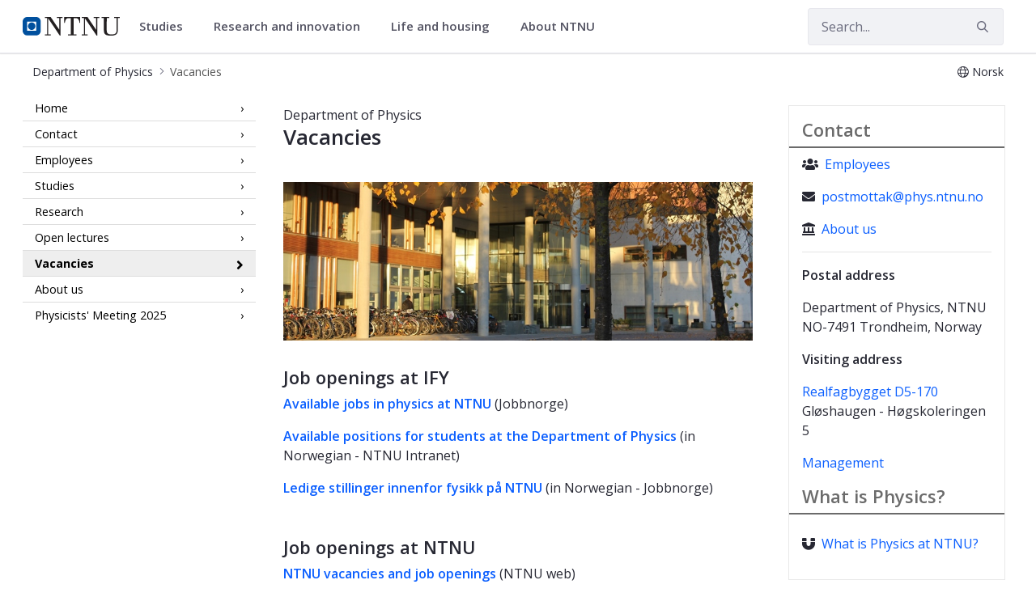

--- FILE ---
content_type: text/html;charset=UTF-8
request_url: https://www.ntnu.edu/physics/positions
body_size: 14470
content:




































	
		
			<!DOCTYPE html>


















































































<html class="ltr" dir="ltr" lang="en-GB">
	<head>
		<title>Vacancies at Department of Physics - NTNU</title>
		<meta content="initial-scale=1.0, width=device-width" name="viewport" />

		<meta name="mobile-web-app-capable" content="yes">
		<meta name="application-name" content="NTNU">

		<meta name="apple-mobile-web-app-capable" content="yes">
		<meta name="apple-mobile-web-app-title" content="NTNU">
		<meta name="apple-mobile-web-app-status-bar-style" content="default">

		<link rel="apple-touch-icon" href="https://www.ntnu.edu/o/ntnu-theme/images/ntnu-icon-60x60.png">
		<link rel="apple-touch-icon" sizes="76x76" href="https://www.ntnu.edu/o/ntnu-theme/images/ntnu-icon-76x76.png">
		<link rel="apple-touch-icon" sizes="120x120" href="https://www.ntnu.edu/o/ntnu-theme/images/ntnu-icon-120x120.png">
		<link rel="apple-touch-icon" sizes="152x152" href="https://www.ntnu.edu/o/ntnu-theme/images/ntnu-icon-152x152.png">

		<link href="//fonts.googleapis.com/css?family=Open+Sans:400italic,400,300,600,700" rel="stylesheet" type="text/css">
		<meta name="google-site-verification" content="MvmsXC06IWyb82SIuHjRFnJodYChvM7Vot7rt_2EcGk">
		<script async src="https://umami.it.ntnu.no/script.js" data-website-id="c2d02892-c0b8-4056-8265-05f9e45f2f9a"></script>






































<meta content="text/html; charset=UTF-8" http-equiv="content-type" />









<meta content="Vacancies and job openings at Department of Physics, NTNU" lang="en-GB" name="description" /><meta content=", Vacancies Physics" lang="en-GB" name="keywords" />


<script data-senna-track="permanent" src="/o/frontend-js-lodash-web/lodash/lodash.js" type="text/javascript"></script>
<script data-senna-track="permanent" src="/o/frontend-js-lodash-web/lodash/util.js" type="text/javascript"></script>


<link href="https://www.ntnu.edu/o/ntnu-theme/images/logoicon.ico" rel="icon" />




	
	

			

			<link data-senna-track="temporary" href="https://www.ntnu.edu/nb/web/physics/positions" hreflang="nb-NO" rel="alternate" />

	

			
				<link data-senna-track="temporary" href="https://www.ntnu.edu/web/physics/positions" hreflang="x-default" rel="alternate" />
			

			<link data-senna-track="temporary" href="https://www.ntnu.edu/web/physics/positions" hreflang="en-GB" rel="alternate" />

	





<link class="lfr-css-file" data-senna-track="temporary" href="https://www.ntnu.edu/o/ntnu-theme/css/clay.css?browserId=other&amp;themeId=ntnutheme_WAR_ntnutheme&amp;minifierType=css&amp;languageId=en_GB&amp;b=7110&amp;t=1764250978000" id="liferayAUICSS" rel="stylesheet" type="text/css" />



<link data-senna-track="temporary" href="/o/frontend-css-web/main.css?browserId=other&amp;themeId=ntnutheme_WAR_ntnutheme&amp;minifierType=css&amp;languageId=en_GB&amp;b=7110&amp;t=1764254500290" id="liferayPortalCSS" rel="stylesheet" type="text/css" />









	

	





	



	

		<link data-senna-track="temporary" href="/combo?browserId=other&amp;minifierType=&amp;themeId=ntnutheme_WAR_ntnutheme&amp;languageId=en_GB&amp;b=7110&amp;com_liferay_journal_content_web_portlet_JournalContentPortlet_INSTANCE_B6TJ:%2Fcss%2Fmain.css&amp;com_liferay_portal_search_web_search_bar_portlet_SearchBarPortlet_INSTANCE_templateSearch:%2Fsearch%2Fbar%2Fcss%2Fmain.css&amp;com_liferay_product_navigation_product_menu_web_portlet_ProductMenuPortlet:%2Fcss%2Fmain.css&amp;com_liferay_site_navigation_menu_web_portlet_SiteNavigationMenuPortlet_INSTANCE_plid_633740:%2Fcss%2Fmain.css&amp;t=1764250978000" id="f491315b" rel="stylesheet" type="text/css" />

	







<script data-senna-track="temporary" type="text/javascript">
	// <![CDATA[
		var Liferay = Liferay || {};

		Liferay.Browser = {
			acceptsGzip: function() {
				return true;
			},

			

			getMajorVersion: function() {
				return 131.0;
			},

			getRevision: function() {
				return '537.36';
			},
			getVersion: function() {
				return '131.0';
			},

			

			isAir: function() {
				return false;
			},
			isChrome: function() {
				return true;
			},
			isEdge: function() {
				return false;
			},
			isFirefox: function() {
				return false;
			},
			isGecko: function() {
				return true;
			},
			isIe: function() {
				return false;
			},
			isIphone: function() {
				return false;
			},
			isLinux: function() {
				return false;
			},
			isMac: function() {
				return true;
			},
			isMobile: function() {
				return false;
			},
			isMozilla: function() {
				return false;
			},
			isOpera: function() {
				return false;
			},
			isRtf: function() {
				return true;
			},
			isSafari: function() {
				return true;
			},
			isSun: function() {
				return false;
			},
			isWebKit: function() {
				return true;
			},
			isWindows: function() {
				return false;
			}
		};

		Liferay.Data = Liferay.Data || {};

		Liferay.Data.ICONS_INLINE_SVG = true;

		Liferay.Data.NAV_SELECTOR = '#navigation';

		Liferay.Data.NAV_SELECTOR_MOBILE = '#navigationCollapse';

		Liferay.Data.isCustomizationView = function() {
			return false;
		};

		Liferay.Data.notices = [
			null

			

			
		];

		Liferay.PortletKeys = {
			DOCUMENT_LIBRARY: 'com_liferay_document_library_web_portlet_DLPortlet',
			DYNAMIC_DATA_MAPPING: 'com_liferay_dynamic_data_mapping_web_portlet_DDMPortlet',
			ITEM_SELECTOR: 'com_liferay_item_selector_web_portlet_ItemSelectorPortlet'
		};

		Liferay.PropsValues = {
			JAVASCRIPT_SINGLE_PAGE_APPLICATION_TIMEOUT: 0,
			NTLM_AUTH_ENABLED: false,
			UPLOAD_SERVLET_REQUEST_IMPL_MAX_SIZE: 90085760000
		};

		Liferay.ThemeDisplay = {

			

			
				getLayoutId: function() {
					return '17';
				},

				

				getLayoutRelativeControlPanelURL: function() {
					return '/group/physics/~/control_panel/manage';
				},

				getLayoutRelativeURL: function() {
					return '/web/physics/positions';
				},
				getLayoutURL: function() {
					return 'https://www.ntnu.edu/web/physics/positions';
				},
				getParentLayoutId: function() {
					return '1';
				},
				isControlPanel: function() {
					return false;
				},
				isPrivateLayout: function() {
					return 'false';
				},
				isVirtualLayout: function() {
					return false;
				},
			

			getBCP47LanguageId: function() {
				return 'en-GB';
			},
			getCanonicalURL: function() {

				

				return 'https\x3a\x2f\x2fwww\x2entnu\x2eedu\x2fweb\x2fphysics\x2fpositions';
			},
			getCDNBaseURL: function() {
				return 'https://www.ntnu.edu';
			},
			getCDNDynamicResourcesHost: function() {
				return '';
			},
			getCDNHost: function() {
				return '';
			},
			getCompanyGroupId: function() {
				return '4941134';
			},
			getCompanyId: function() {
				return '139202';
			},
			getDefaultLanguageId: function() {
				return 'en_GB';
			},
			getDoAsUserIdEncoded: function() {
				return '';
			},
			getLanguageId: function() {
				return 'en_GB';
			},
			getParentGroupId: function() {
				return '140131';
			},
			getPathContext: function() {
				return '';
			},
			getPathImage: function() {
				return '/image';
			},
			getPathJavaScript: function() {
				return '/o/frontend-js-web';
			},
			getPathMain: function() {
				return '/c';
			},
			getPathThemeImages: function() {
				return 'https://www.ntnu.edu/o/ntnu-theme/images';
			},
			getPathThemeRoot: function() {
				return '/o/ntnu-theme';
			},
			getPlid: function() {
				return '633740';
			},
			getPortalURL: function() {
				return 'https://www.ntnu.edu';
			},
			getScopeGroupId: function() {
				return '140131';
			},
			getScopeGroupIdOrLiveGroupId: function() {
				return '140131';
			},
			getSessionId: function() {
				return '';
			},
			getSiteAdminURL: function() {
				return 'https://www.ntnu.edu/group/physics/~/control_panel/manage?p_p_lifecycle=0&p_p_state=maximized&p_p_mode=view';
			},
			getSiteGroupId: function() {
				return '140131';
			},
			getURLControlPanel: function() {
				return '/group/control_panel?refererPlid=633740';
			},
			getURLHome: function() {
				return 'https\x3a\x2f\x2fwww\x2entnu\x2eedu\x2fweb\x2fguest';
			},
			getUserEmailAddress: function() {
				return '';
			},
			getUserId: function() {
				return '139205';
			},
			getUserName: function() {
				return '';
			},
			isAddSessionIdToURL: function() {
				return false;
			},
			isFreeformLayout: function() {
				return false;
			},
			isImpersonated: function() {
				return false;
			},
			isSignedIn: function() {
				return false;
			},
			isStateExclusive: function() {
				return false;
			},
			isStateMaximized: function() {
				return false;
			},
			isStatePopUp: function() {
				return false;
			}
		};

		var themeDisplay = Liferay.ThemeDisplay;

		Liferay.AUI = {

			

			getAvailableLangPath: function() {
				return 'available_languages.jsp?browserId=other&themeId=ntnutheme_WAR_ntnutheme&colorSchemeId=01&minifierType=js&languageId=en_GB&b=7110&t=1764254497315';
			},
			getCombine: function() {
				return true;
			},
			getComboPath: function() {
				return '/combo/?browserId=other&minifierType=&languageId=en_GB&b=7110&t=1764254505341&';
			},
			getDateFormat: function() {
				return '%d/%m/%Y';
			},
			getEditorCKEditorPath: function() {
				return '/o/frontend-editor-ckeditor-web';
			},
			getFilter: function() {
				var filter = 'raw';

				
					
						filter = 'min';
					
					

				return filter;
			},
			getFilterConfig: function() {
				var instance = this;

				var filterConfig = null;

				if (!instance.getCombine()) {
					filterConfig = {
						replaceStr: '.js' + instance.getStaticResourceURLParams(),
						searchExp: '\\.js$'
					};
				}

				return filterConfig;
			},
			getJavaScriptRootPath: function() {
				return '/o/frontend-js-web';
			},
			getLangPath: function() {
				return 'aui_lang.jsp?browserId=other&themeId=ntnutheme_WAR_ntnutheme&colorSchemeId=01&minifierType=js&languageId=en_GB&b=7110&t=1764254505341';
			},
			getPortletRootPath: function() {
				return '/html/portlet';
			},
			getStaticResourceURLParams: function() {
				return '?browserId=other&minifierType=&languageId=en_GB&b=7110&t=1764254505341';
			}
		};

		Liferay.authToken = 'I2bCsSex';

		

		Liferay.currentURL = '\x2fphysics\x2fpositions';
		Liferay.currentURLEncoded = '\x252Fphysics\x252Fpositions';
	// ]]>
</script>



	

	<script src="/o/js_loader_modules?t=1764254515777" type="text/javascript"></script>


<script src="/o/js_loader_config?t=1764254516095" type="text/javascript"></script>
<script data-senna-track="permanent" src="/combo?browserId=other&minifierType=js&languageId=en_GB&b=7110&t=1764254505341&/o/frontend-js-web/jquery/jquery.js&/o/frontend-js-web/clay/popper.js&/o/frontend-js-web/clay/bootstrap.js&/o/frontend-js-web/aui/aui/aui.js&/o/frontend-js-web/aui/aui-base-html5-shiv/aui-base-html5-shiv.js&/o/frontend-js-web/liferay/browser_selectors.js&/o/frontend-js-web/liferay/modules.js&/o/frontend-js-web/liferay/aui_sandbox.js&/o/frontend-js-web/clay/collapsible-search.js&/o/frontend-js-web/clay/side-navigation.js&/o/frontend-js-web/jquery/fm.js&/o/frontend-js-web/jquery/form.js&/o/frontend-js-web/misc/svg4everybody.js&/o/frontend-js-web/aui/arraylist-add/arraylist-add.js&/o/frontend-js-web/aui/arraylist-filter/arraylist-filter.js&/o/frontend-js-web/aui/arraylist/arraylist.js&/o/frontend-js-web/aui/array-extras/array-extras.js&/o/frontend-js-web/aui/array-invoke/array-invoke.js&/o/frontend-js-web/aui/attribute-base/attribute-base.js&/o/frontend-js-web/aui/attribute-complex/attribute-complex.js&/o/frontend-js-web/aui/attribute-core/attribute-core.js&/o/frontend-js-web/aui/attribute-observable/attribute-observable.js&/o/frontend-js-web/aui/attribute-extras/attribute-extras.js&/o/frontend-js-web/aui/base-base/base-base.js&/o/frontend-js-web/aui/base-pluginhost/base-pluginhost.js&/o/frontend-js-web/aui/classnamemanager/classnamemanager.js&/o/frontend-js-web/aui/datatype-xml-format/datatype-xml-format.js&/o/frontend-js-web/aui/datatype-xml-parse/datatype-xml-parse.js&/o/frontend-js-web/aui/dom-base/dom-base.js&/o/frontend-js-web/aui/dom-core/dom-core.js&/o/frontend-js-web/aui/dom-screen/dom-screen.js&/o/frontend-js-web/aui/dom-style/dom-style.js&/o/frontend-js-web/aui/event-base/event-base.js&/o/frontend-js-web/aui/event-custom-base/event-custom-base.js&/o/frontend-js-web/aui/event-custom-complex/event-custom-complex.js&/o/frontend-js-web/aui/event-delegate/event-delegate.js&/o/frontend-js-web/aui/event-focus/event-focus.js&/o/frontend-js-web/aui/event-hover/event-hover.js" type="text/javascript"></script>
<script data-senna-track="permanent" src="/combo?browserId=other&minifierType=js&languageId=en_GB&b=7110&t=1764254505341&/o/frontend-js-web/aui/event-key/event-key.js&/o/frontend-js-web/aui/event-mouseenter/event-mouseenter.js&/o/frontend-js-web/aui/event-mousewheel/event-mousewheel.js&/o/frontend-js-web/aui/event-outside/event-outside.js&/o/frontend-js-web/aui/event-resize/event-resize.js&/o/frontend-js-web/aui/event-simulate/event-simulate.js&/o/frontend-js-web/aui/event-synthetic/event-synthetic.js&/o/frontend-js-web/aui/intl/intl.js&/o/frontend-js-web/aui/io-base/io-base.js&/o/frontend-js-web/aui/io-form/io-form.js&/o/frontend-js-web/aui/io-queue/io-queue.js&/o/frontend-js-web/aui/io-upload-iframe/io-upload-iframe.js&/o/frontend-js-web/aui/io-xdr/io-xdr.js&/o/frontend-js-web/aui/json-parse/json-parse.js&/o/frontend-js-web/aui/json-stringify/json-stringify.js&/o/frontend-js-web/aui/node-base/node-base.js&/o/frontend-js-web/aui/node-core/node-core.js&/o/frontend-js-web/aui/node-event-delegate/node-event-delegate.js&/o/frontend-js-web/aui/node-event-simulate/node-event-simulate.js&/o/frontend-js-web/aui/node-focusmanager/node-focusmanager.js&/o/frontend-js-web/aui/node-pluginhost/node-pluginhost.js&/o/frontend-js-web/aui/node-screen/node-screen.js&/o/frontend-js-web/aui/node-style/node-style.js&/o/frontend-js-web/aui/oop/oop.js&/o/frontend-js-web/aui/plugin/plugin.js&/o/frontend-js-web/aui/pluginhost-base/pluginhost-base.js&/o/frontend-js-web/aui/pluginhost-config/pluginhost-config.js&/o/frontend-js-web/aui/querystring-stringify-simple/querystring-stringify-simple.js&/o/frontend-js-web/aui/queue-promote/queue-promote.js&/o/frontend-js-web/aui/selector-css2/selector-css2.js&/o/frontend-js-web/aui/selector-css3/selector-css3.js&/o/frontend-js-web/aui/selector-native/selector-native.js&/o/frontend-js-web/aui/selector/selector.js&/o/frontend-js-web/aui/widget-base/widget-base.js&/o/frontend-js-web/aui/widget-htmlparser/widget-htmlparser.js&/o/frontend-js-web/aui/widget-skin/widget-skin.js" type="text/javascript"></script>
<script data-senna-track="permanent" src="/combo?browserId=other&minifierType=js&languageId=en_GB&b=7110&t=1764254505341&/o/frontend-js-web/aui/widget-uievents/widget-uievents.js&/o/frontend-js-web/aui/yui-throttle/yui-throttle.js&/o/frontend-js-web/aui/aui-base-core/aui-base-core.js&/o/frontend-js-web/aui/aui-base-lang/aui-base-lang.js&/o/frontend-js-web/aui/aui-classnamemanager/aui-classnamemanager.js&/o/frontend-js-web/aui/aui-component/aui-component.js&/o/frontend-js-web/aui/aui-debounce/aui-debounce.js&/o/frontend-js-web/aui/aui-delayed-task-deprecated/aui-delayed-task-deprecated.js&/o/frontend-js-web/aui/aui-event-base/aui-event-base.js&/o/frontend-js-web/aui/aui-event-input/aui-event-input.js&/o/frontend-js-web/aui/aui-form-validator/aui-form-validator.js&/o/frontend-js-web/aui/aui-node-base/aui-node-base.js&/o/frontend-js-web/aui/aui-node-html5/aui-node-html5.js&/o/frontend-js-web/aui/aui-selector/aui-selector.js&/o/frontend-js-web/aui/aui-timer/aui-timer.js&/o/frontend-js-web/liferay/dependency.js&/o/frontend-js-web/liferay/dom_task_runner.js&/o/frontend-js-web/liferay/events.js&/o/frontend-js-web/liferay/language.js&/o/frontend-js-web/liferay/lazy_load.js&/o/frontend-js-web/liferay/liferay.js&/o/frontend-js-web/liferay/util.js&/o/frontend-js-web/liferay/global.bundle.js&/o/frontend-js-web/liferay/portal.js&/o/frontend-js-web/liferay/portlet.js&/o/frontend-js-web/liferay/workflow.js&/o/frontend-js-web/liferay/address.js&/o/frontend-js-web/liferay/form.js&/o/frontend-js-web/liferay/form_placeholders.js&/o/frontend-js-web/liferay/icon.js&/o/frontend-js-web/liferay/menu.js&/o/frontend-js-web/liferay/notice.js&/o/frontend-js-web/liferay/poller.js" type="text/javascript"></script>
<script src="/o/frontend-js-web/loader/config.js" type="text/javascript"></script>
<script src="/o/frontend-js-web/loader/loader.3.js" type="text/javascript"></script>




	

	<script data-senna-track="temporary" src="/o/js_bundle_config?t=1764254548358" type="text/javascript"></script>


<script data-senna-track="temporary" type="text/javascript">
	// <![CDATA[
		
			
				
		

		

		
	// ]]>
</script>









	
		

			

			
		
		



	
		

			

			
		
	












	

	





	



	















<link class="lfr-css-file" data-senna-track="temporary" href="https://www.ntnu.edu/o/ntnu-theme/css/main.css?browserId=other&amp;themeId=ntnutheme_WAR_ntnutheme&amp;minifierType=css&amp;languageId=en_GB&amp;b=7110&amp;t=1764250978000" id="liferayThemeCSS" rel="stylesheet" type="text/css" />








	<style data-senna-track="temporary" type="text/css">

		

			

		

			

		

			

		

			

		

			

		

			

		

			

		

			

		

			

		

			

		

			

		

			

		

			

		

			

		

	</style>


<link data-senna-track="permanent" href="https://www.ntnu.edu/combo?browserId=other&minifierType=css&languageId=en_GB&b=7110&t=1764254500974&/o/product-navigation-simulation-theme-contributor/css/simulation_panel.css&/o/product-navigation-product-menu-theme-contributor/product_navigation_product_menu.css&/o/product-navigation-control-menu-theme-contributor/product_navigation_control_menu.css" rel="stylesheet" type = "text/css" />
<script data-senna-track="permanent" src="https://www.ntnu.edu/combo?browserId=other&minifierType=js&languageId=en_GB&b=7110&t=1764254500974&/o/product-navigation-control-menu-theme-contributor/product_navigation_control_menu.js" type = "text/javascript"></script>
<script type="text/javascript">
// <![CDATA[
Liferay.on(
	'ddmFieldBlur', function(event) {
		if (window.Analytics) {
			Analytics.send(
				'fieldBlurred',
				'Form',
				{
					fieldName: event.fieldName,
					focusDuration: event.focusDuration,
					formId: event.formId,
					page: event.page - 1
				}
			);
		}
	}
);

Liferay.on(
	'ddmFieldFocus', function(event) {
		if (window.Analytics) {
			Analytics.send(
				'fieldFocused',
				'Form',
				{
					fieldName: event.fieldName,
					formId: event.formId,
					page: event.page - 1
				}
			);
		}
	}
);

Liferay.on(
	'ddmFormPageShow', function(event) {
		if (window.Analytics) {
			Analytics.send(
				'pageViewed',
				'Form',
				{
					formId: event.formId,
					page: event.page,
					title: event.title
				}
			);
		}
	}
);

Liferay.on(
	'ddmFormSubmit', function(event) {
		if (window.Analytics) {
			Analytics.send(
				'formSubmitted',
				'Form',
				{
					formId: event.formId
				}
			);
		}
	}
);

Liferay.on(
	'ddmFormView', function(event) {
		if (window.Analytics) {
			Analytics.send(
				'formViewed',
				'Form',
				{
					formId: event.formId,
					title: event.title
				}
			);
		}
	}
);
// ]]>
</script>







<script data-senna-track="temporary" type="text/javascript">
	if (window.Analytics) {
		window._com_liferay_document_library_analytics_isViewFileEntry = false;
	}
</script>



























	</head>


	<body class=" controls-visible  yui3-skin-sam signed-out public-page organization-site">

















































	<nav class="quick-access-nav" id="lyal_quickAccessNav">
		<h1 class="hide-accessible">Navigation</h1>

		<ul>
			
				<li><a href="#main-content">Skip to Content</a></li>
			

			
		</ul>
	</nav>

	





















































































		<div class="mb-0 pt-0" id="wrapper">

<header id="banner">
	<div id="navigation" class="navbar navbar-classic navbar-expand-md navbar-light shadow-ntnu bgc-white light bgh-s">
	    <div class="container">
				<a href="/" id="home_href">
					<div style="min-height: 44px; display: flex; align-items: center;">
						<span class="sr-only">NTNU Home</span>
						<img id="header_logo" alt="NTNU Home" width="120px" src="https://www.ntnu.edu/o/ntnu-theme/images/ntnu-logo-web-v1.svg" height="23px" />
					</div>
				</a>
    		<h1 class="sr-only">Department of Physics</h1>

	<div class="navbar-buttons">
		<button aria-controls="searchCollapse" aria-expanded="false" aria-label="Toggle search" class="navbar-toggler navbar-toggler-right header-toggle-btn" data-target="#searchCollapse" data-toggle="collapse" type="button" id="search-toggle-btn">
			<span class="icn"><i class="fa fa-search"></i></span>
			<span class="icn-label">Search</span>
		</button>

		<button aria-controls="navigationCollapse" aria-expanded="false" aria-label="Toggle navigation" class="navbar-toggler navbar-toggler-right header-toggle-btn" data-target="#navigationCollapse" data-toggle="collapse" type="button" id="nav-toggle-btn">
			<span class="icn"><i class="fa fa-bars"></i></span>
			<span class="icn-label">Menu</span>
		</button>
	</div>

	<div aria-expanded="false" class="collapse navbar-collapse" id="navigationCollapse">
<ul aria-label="Site Pages" class="navbar-blank navbar-nav navbar-site" role="menubar">






          <li class="lfr-nav-item nav-item dropdown" id="gmenuitem_0_0" role="presentation">
            <a aria-labelledby="gmenuitem_0_0" aria-haspopup='true' class="nav-link text-truncate dropdown-toggle" href='' role="menuitem" data-toggle="dropdown" data-target="#">
              <span class="text-truncate">Studies             <span class="lfr-nav-child-toggle">
<span  id="qfkd____"><svg aria-hidden="true" class="lexicon-icon lexicon-icon-angle-down" focusable="false" ><use data-href="https://www.ntnu.edu/o/ntnu-theme/images/lexicon/icons.svg#angle-down"></use></svg></span>            </span>
</span>
            </a>
              <ul aria-expanded="false" class="child-menu dropdown-menu" role="menu">
                    <li id="gmenuitem_1_0_Master's_programmes_in_English" role="presentation">
                      <a aria-labelledby="gmenuitem_1_0_Master's_programmes_in_English" class="dropdown-item" href="/studies/international/master"  role="menuitem">Master's programmes in English</a>
                    </li>
                    <li id="gmenuitem_1_1_For_exchange_students" role="presentation">
                      <a aria-labelledby="gmenuitem_1_1_For_exchange_students" class="dropdown-item" href="/studies/exchange"  role="menuitem">For exchange students</a>
                    </li>
                    <li id="gmenuitem_1_2_PhD_opportunities" role="presentation">
                      <a aria-labelledby="gmenuitem_1_2_PhD_opportunities" class="dropdown-item" href="/phd"  role="menuitem">PhD opportunities</a>
                    </li>
                    <li id="gmenuitem_1_3_All_programmes_of_study" role="presentation">
                      <a aria-labelledby="gmenuitem_1_3_All_programmes_of_study" class="dropdown-item" href="/studies/allstudies"  role="menuitem">All programmes of study</a>
                    </li>
                    <li id="gmenuitem_1_4_Courses" role="presentation">
                      <a aria-labelledby="gmenuitem_1_4_Courses" class="dropdown-item" href="/studies/courses"  role="menuitem">Courses</a>
                    </li>
                    <li id="gmenuitem_1_5_Financing" role="presentation">
                      <a aria-labelledby="gmenuitem_1_5_Financing" class="dropdown-item" href="/studies/financing-and-scholarships"  role="menuitem">Financing</a>
                    </li>
                    <li id="gmenuitem_1_6_Language_requirements" role="presentation">
                      <a aria-labelledby="gmenuitem_1_6_Language_requirements" class="dropdown-item" href="/studies/langcourses"  role="menuitem">Language requirements</a>
                    </li>
                    <li id="gmenuitem_1_7_Application_process" role="presentation">
                      <a aria-labelledby="gmenuitem_1_7_Application_process" class="dropdown-item" href="/studies/application"  role="menuitem">Application process</a>
                    </li>
                    <li id="gmenuitem_1_8_Academic_calendar" role="presentation">
                      <a aria-labelledby="gmenuitem_1_8_Academic_calendar" class="dropdown-item" href="/studies/academiccalendar"  role="menuitem">Academic calendar</a>
                    </li>
                    <li id="gmenuitem_1_9_FAQ" role="presentation">
                      <a aria-labelledby="gmenuitem_1_9_FAQ" class="dropdown-item" href="/studies/faq"  role="menuitem">FAQ</a>
                    </li>
              </ul>
          </li>





          <li class="lfr-nav-item nav-item dropdown" id="gmenuitem_0_2" role="presentation">
            <a aria-labelledby="gmenuitem_0_2" aria-haspopup='true' class="nav-link text-truncate dropdown-toggle" href='' role="menuitem" data-toggle="dropdown" data-target="#">
              <span class="text-truncate">Research and innovation             <span class="lfr-nav-child-toggle">
<span  id="jbfs____"><svg aria-hidden="true" class="lexicon-icon lexicon-icon-angle-down" focusable="false" ><use data-href="https://www.ntnu.edu/o/ntnu-theme/images/lexicon/icons.svg#angle-down"></use></svg></span>            </span>
</span>
            </a>
              <ul aria-expanded="false" class="child-menu dropdown-menu" role="menu">
                    <li id="gmenuitem_1_0_NTNU_research" role="presentation">
                      <a aria-labelledby="gmenuitem_1_0_NTNU_research" class="dropdown-item" href="/research"  role="menuitem">NTNU research</a>
                    </li>
                    <li id="gmenuitem_1_1_Research_excellence" role="presentation">
                      <a aria-labelledby="gmenuitem_1_1_Research_excellence" class="dropdown-item" href="/research/research-excellence"  role="menuitem">Research excellence</a>
                    </li>
                    <li id="gmenuitem_1_2_Strategic_research_areas" role="presentation">
                      <a aria-labelledby="gmenuitem_1_2_Strategic_research_areas" class="dropdown-item" href="/research/strategicareas"  role="menuitem">Strategic research areas</a>
                    </li>
                    <li id="gmenuitem_1_3_Innovation_resources" role="presentation">
                      <a aria-labelledby="gmenuitem_1_3_Innovation_resources" class="dropdown-item" href="/innovation-resources"  role="menuitem">Innovation resources</a>
                    </li>
                    <li id="gmenuitem_1_5_PhD_opportunities" role="presentation">
                      <a aria-labelledby="gmenuitem_1_5_PhD_opportunities" class="dropdown-item" href="/phd"  role="menuitem">PhD opportunities</a>
                    </li>
              </ul>
          </li>





          <li class="lfr-nav-item nav-item dropdown" id="gmenuitem_0_3" role="presentation">
            <a aria-labelledby="gmenuitem_0_3" aria-haspopup='true' class="nav-link text-truncate dropdown-toggle" href='' role="menuitem" data-toggle="dropdown" data-target="#">
              <span class="text-truncate">Life and housing             <span class="lfr-nav-child-toggle">
<span  id="uvlz____"><svg aria-hidden="true" class="lexicon-icon lexicon-icon-angle-down" focusable="false" ><use data-href="https://www.ntnu.edu/o/ntnu-theme/images/lexicon/icons.svg#angle-down"></use></svg></span>            </span>
</span>
            </a>
              <ul aria-expanded="false" class="child-menu dropdown-menu" role="menu">
                    <li id="gmenuitem_1_0_Student_in_Trondheim" role="presentation">
                      <a aria-labelledby="gmenuitem_1_0_Student_in_Trondheim" class="dropdown-item" href="/lifeandhousing/trondheim"  role="menuitem">Student in Trondheim</a>
                    </li>
                    <li id="gmenuitem_1_1_Student_in_Gjøvik" role="presentation">
                      <a aria-labelledby="gmenuitem_1_1_Student_in_Gjøvik" class="dropdown-item" href="/lifeandhousing/gjovik"  role="menuitem">Student in Gjøvik</a>
                    </li>
                    <li id="gmenuitem_1_2_Student_in_Ålesund" role="presentation">
                      <a aria-labelledby="gmenuitem_1_2_Student_in_Ålesund" class="dropdown-item" href="/lifeandhousing/alesund"  role="menuitem">Student in Ålesund</a>
                    </li>
                    <li id="gmenuitem_1_3_For_researchers" role="presentation">
                      <a aria-labelledby="gmenuitem_1_3_For_researchers" class="dropdown-item" href="/nirs"  role="menuitem">For researchers</a>
                    </li>
                    <li id="gmenuitem_1_4_Life_and_housing" role="presentation">
                      <a aria-labelledby="gmenuitem_1_4_Life_and_housing" class="dropdown-item" href="/lifeandhousing"  role="menuitem">Life and housing</a>
                    </li>
              </ul>
          </li>





          <li class="lfr-nav-item nav-item dropdown" id="gmenuitem_0_4" role="presentation">
            <a aria-labelledby="gmenuitem_0_4" aria-haspopup='true' class="nav-link text-truncate dropdown-toggle" href='/about' role="menuitem" data-toggle="dropdown" data-target="#">
              <span class="text-truncate">About NTNU             <span class="lfr-nav-child-toggle">
<span  id="ored____"><svg aria-hidden="true" class="lexicon-icon lexicon-icon-angle-down" focusable="false" ><use data-href="https://www.ntnu.edu/o/ntnu-theme/images/lexicon/icons.svg#angle-down"></use></svg></span>            </span>
</span>
            </a>
              <ul aria-expanded="false" class="child-menu dropdown-menu" role="menu">
                    <li id="gmenuitem_1_0_Contact_us" role="presentation">
                      <a aria-labelledby="gmenuitem_1_0_Contact_us" class="dropdown-item" href="/contact"  role="menuitem">Contact us</a>
                    </li>
                    <li id="gmenuitem_1_1_Faculties_and_departments" role="presentation">
                      <a aria-labelledby="gmenuitem_1_1_Faculties_and_departments" class="dropdown-item" href="/faculties"  role="menuitem">Faculties and departments</a>
                    </li>
                    <li id="gmenuitem_1_2_Libraries" role="presentation">
                      <a aria-labelledby="gmenuitem_1_2_Libraries" class="dropdown-item" href="/ub"  role="menuitem">Libraries</a>
                    </li>
                    <li id="gmenuitem_1_3_International_researcher_support" role="presentation">
                      <a aria-labelledby="gmenuitem_1_3_International_researcher_support" class="dropdown-item" href="/nirs"  role="menuitem">International researcher support</a>
                    </li>
                    <li id="gmenuitem_1_4_Vacancies" role="presentation">
                      <a aria-labelledby="gmenuitem_1_4_Vacancies" class="dropdown-item" href="/vacancies"  role="menuitem">Vacancies</a>
                    </li>
                    <li id="gmenuitem_1_5_About_NTNU" role="presentation">
                      <a aria-labelledby="gmenuitem_1_5_About_NTNU" class="dropdown-item" href="/about"  role="menuitem">About NTNU</a>
                    </li>
                    <li id="gmenuitem_1_6_Maps" role="presentation">
                      <a aria-labelledby="gmenuitem_1_6_Maps" class="dropdown-item" href="/map"  role="menuitem">Maps</a>
                    </li>
              </ul>
          </li>
</ul>



	</div>

	<div aria-expanded="false" class="collapse navbar-collapse justify-content-end" id="searchCollapse">
		<div class="justify-content-end navbar-form my-2 my-md-0" role="search">
		</div>
		<div class="justify-content-end navbar-form my-2 my-md-0" role="search">
			<form action="/sok" method="get" class="col-12">
				<fieldset class="fieldset">
					<div class="input-group search-bar search-bar-simple">
						<div class="input-group-item search-bar-keywords-input-wrapper">
							<input id="ntnu-search" name="query" placeholder="Search..." title="Search" type="text" value="" class="form-control input-group-inset input-group-inset-after search-bar-keywords-input">
							<div class="input-group-inset-item input-group-inset-item-after search-bar-search-button-wrapper">
								<button id="ntnu-search-act" class="btn search-bar-search-button btn-unstyled" aria-label="Submit" type="submit">
									<svg class="lexicon-icon lexicon-icon-search" focusable="false" role="presentation" viewBox="0 0 512 512">
										<path class="lexicon-icon-outline" d="M503.254 467.861l-133.645-133.645c27.671-35.13 44.344-79.327 44.344-127.415 0-113.784-92.578-206.362-206.362-206.362s-206.362 92.578-206.362 206.362 92.578 206.362 206.362 206.362c47.268 0 90.735-16.146 125.572-42.969l133.851 133.851c5.002 5.002 11.554 7.488 18.106 7.488s13.104-2.486 18.106-7.488c10.004-10.003 10.004-26.209 0.029-36.183zM52.446 206.801c0-85.558 69.616-155.173 155.173-155.173s155.174 69.616 155.174 155.173-69.616 155.173-155.173 155.173-155.173-69.616-155.173-155.173z"></path>
									</svg>
								</button>
							</div>
						</div>
					</div>
				</fieldset>
			</form>
		</div>
	</div>

	<script>
	$(document).ready(function() {
	// Toggle navigation icon
	$('#navigationCollapse').on('show.bs.collapse', function () {
		$('#nav-toggle-btn i').removeClass('fa-bars').addClass('fa-times');
	}).on('hide.bs.collapse', function () {
		$('#nav-toggle-btn i').removeClass('fa-times').addClass('fa-bars');
	});

	// Toggle search icon
	$('#searchCollapse').on('show.bs.collapse', function () {
		$('#search-toggle-btn i').removeClass('fa-search').addClass('fa-times');
	}).on('hide.bs.collapse', function () {
		$('#search-toggle-btn i').removeClass('fa-times').addClass('fa-search');
	});
	});
	</script>

		</div>
	</div>
	
	<nav id="breadcrumbs">
		<div class="container">
			<div class="d-flex flex-column flex-sm-row align-items-stretch container">
				<nav class="ntnu-crumbs flex-grow w-100">








































	

	<div class="portlet-boundary portlet-boundary_ntnubreadcrumbportlet_WAR_ntnubreadcrumbportlet_  portlet-static portlet-static-end portlet-barebone  " id="p_p_id_ntnubreadcrumbportlet_WAR_ntnubreadcrumbportlet_INSTANCE_abcd_" >
		<span id="p_ntnubreadcrumbportlet_WAR_ntnubreadcrumbportlet_INSTANCE_abcd"></span>




	

	
		
			






































	

		

		
<section class="portlet" id="portlet_ntnubreadcrumbportlet_WAR_ntnubreadcrumbportlet_INSTANCE_abcd">


	<div class="portlet-content">



		
			<div class=" portlet-content-container" >
				


	<div class="portlet-body">



	
		
			
				
					



















































	

				

				
					
						


	

		















    

    
        <ol class="breadcrumb">
            

            
                
                    
                    
                    
                        <li class="breadcrumb-item">
                            <a class="breadcrumb-link" href="/physics" title="Department of Physics">
                                <div class="breadcrumb-flex-wrapper">
                                    <span class="breadcrumb-text-truncate">Department of Physics</span>
                                </div>
                            </a>
                        </li>
                    
                
            
                
                    
                        <li class="active breadcrumb-item">
                            <div class="breadcrumb-flex-wrapper">
                                <span class="breadcrumb-text-truncate" title="Vacancies">Vacancies</span>
                            </div>
                        </li>
                    
                    
                    
                
            
        </ol>
    


	
	
					
				
			
		
	
	


	</div>

			</div>
		
	</div>
</section>

		
	

		
		







	</div>






			</nav>

				<div class="text-nowrap ntnu-langswitch">








































	

	<div class="portlet-boundary portlet-boundary_languageportlet_WAR_languageportlet_  portlet-static portlet-static-end portlet-borderless  " id="p_p_id_languageportlet_WAR_languageportlet_INSTANCE_abcd_" >
		<span id="p_languageportlet_WAR_languageportlet_INSTANCE_abcd"></span>




	

	
		
			






































	

		

		
<section class="portlet" id="portlet_languageportlet_WAR_languageportlet_INSTANCE_abcd">


	<div class="portlet-content">


			<div class="autofit-float autofit-row portlet-header">

					<div class="autofit-col autofit-col-expand">
						<h2 class="portlet-title-text">Språkvelger</h2>
					</div>

			</div>

		
			<div class=" portlet-content-container" >
				


	<div class="portlet-body">



	
		
			
				
					



















































	

				

				
					
						


	

		  














<div id="language-portlet-portlet" style="font-size: 0.875rem">
  
    <i class="fal fa-globe text-dark"></i>
    <a
      style="display: inline-flex; align-items: center; min-height: 44px"
      class="text-dark"
      title="Norsk versjon av siden: https://www.ntnu.no/fysikk"
      href="https://www.ntnu.no/fysikk"
      >Norsk</a>
  
  
</div>


	
	
					
				
			
		
	
	


	</div>

			</div>
		
	</div>
</section>

		
	

		
		







	</div>






					</div>
			</div>
		</div>
	</nav>

</header>

			<section class="" id="content">
				<h1 class="sr-only">Vacancies at Department of Physics</h1>





































<div id="main-content" class="ntnucolumns columns-3 pt-2" role="main">
  <div class="container">
    <div class="portlet-layout row menutogglerow">
      <div class="portlet-column portlet-column-first col-md-3" id="column-menu">
        <div id="ntnusidemenu" class="ntnu-sticky-menu">
          <div id="smclosebutton" class="hide">
            <a href="javascript:void(0)">&times;</a>
          </div>      
          
          
          
          
          
          
          
          







































	

	<div class="portlet-boundary portlet-boundary_com_liferay_site_navigation_menu_web_portlet_SiteNavigationMenuPortlet_  portlet-static portlet-static-end portlet-barebone portlet-navigation " id="p_p_id_com_liferay_site_navigation_menu_web_portlet_SiteNavigationMenuPortlet_INSTANCE_plid_633740_" >
		<span id="p_com_liferay_site_navigation_menu_web_portlet_SiteNavigationMenuPortlet_INSTANCE_plid_633740"></span>




	

	
		
			






































	

		

		
<section class="portlet" id="portlet_com_liferay_site_navigation_menu_web_portlet_SiteNavigationMenuPortlet_INSTANCE_plid_633740">


	<div class="portlet-content">



		
			<div class=" portlet-content-container" >
				


	<div class="portlet-body">



	
		
			
				
					



















































	

				

				
					
						


	

		




















	
	
		



	<div aria-label="Site Pages" class="list-menu">
		<ul class="layouts level-1">



				<li class="lfr-nav-item">
						
						
						<a class="lfr-nav-item" href="/physics" >Home</a>

				</li>



				<li class="lfr-nav-item">
						
						
						<a class="lfr-nav-item" href="/physics/contact" >Contact</a>

				</li>



				<li class="lfr-nav-item">
						
						
						<a class="lfr-nav-item" href="/physics/employees" >Employees</a>

				</li>



				<li class="lfr-nav-item">
						
						
						<a class="lfr-nav-item" href="/physics/studies" >Studies</a>

				</li>



				<li class="lfr-nav-item">
						
						
						<a class="lfr-nav-item" href="/physics/research" >Research</a>

				</li>



				<li class="lfr-nav-item">
						
						
						<a class="lfr-nav-item" href="/physics/seminars" >Open lectures</a>

				</li>



				<li class="lfr-nav-item open selected active">
						
						
						<a class="lfr-nav-item open selected active" href="/physics/positions" >Vacancies</a>

				</li>



				<li class="lfr-nav-item">
						
						
						<a class="lfr-nav-item" href="/physics/about" >About us</a>

				</li>



				<li class="lfr-nav-item">
						
						
						<a class="lfr-nav-item" href="/physics/physicists-meeting-2025" >Physicists&#39; Meeting 2025</a>

				</li>
		</ul>
	</div>

	
	
	


	
	
					
				
			
		
	
	


	</div>

			</div>
		
	</div>
</section>

		
	

		
		







	</div>







        </div>
  		  <div class="portlet-dropzone empty portlet-column-content portlet-column-content-first" id="layout-column_column-menu"></div>
        
      </div>
      <div class="portlet-column col-md-6" id="column-3">
                
        <a id="smopenbutton" class="hide" aria-hidden="true" href="javascript:void(0)">MENU <i class="far fa-chevron-right"></i></a>
        
        <div class="portlet-dropzone portlet-column-content" id="layout-column_column-3">







































	

	<div class="portlet-boundary portlet-boundary_com_liferay_journal_content_web_portlet_JournalContentPortlet_  portlet-static portlet-static-end portlet-borderless portlet-journal-content " id="p_p_id_com_liferay_journal_content_web_portlet_JournalContentPortlet_INSTANCE_B6TJ_" >
		<span id="p_com_liferay_journal_content_web_portlet_JournalContentPortlet_INSTANCE_B6TJ"></span>




	

	
		
			






































	

		

		
<section class="portlet" id="portlet_com_liferay_journal_content_web_portlet_JournalContentPortlet_INSTANCE_B6TJ">


	<div class="portlet-content">


			<div class="autofit-float autofit-row portlet-header">

					<div class="autofit-col autofit-col-expand">
						<h2 class="portlet-title-text">Vacancies</h2>
					</div>

					<div class="autofit-col autofit-col-end">
						<div class="autofit-section">
							<div class="visible-interaction">
	
		

		

		

		
	
</div>
						</div>
					</div>
			</div>

		
			<div class=" portlet-content-container" >
				


	<div class="portlet-body">



	
		
			
				
					



















































	

				

				
					
						


	

		
































	
	
		
			
			
				
					
					
					
					
						<div class="text-right user-tool-asset-addon-entries">
							
						</div>

						

















<div class="clearfix journal-content-article" data-analytics-asset-id="84477" data-analytics-asset-title="Vacancies" data-analytics-asset-type="web-content">
	

	<div class="normal">

			<span class="stikktittel">Department of Physics</span>
		
						<h1>Vacancies</h1>
				
		
		
			
	    
    
	<span class="clear"></span>
</div>
</div>





						
					
				
			
		
	



	<div class="content-metadata-asset-addon-entries">
		
	</div>




	
	
					
				
			
		
	
	


	</div>

			</div>
		
	</div>
</section>

		
	

		
		







	</div>














































	

	<div class="portlet-boundary portlet-boundary_com_liferay_journal_content_web_portlet_JournalContentPortlet_  portlet-static portlet-static-end portlet-borderless portlet-journal-content " id="p_p_id_com_liferay_journal_content_web_portlet_JournalContentPortlet_INSTANCE_XM5L9LL57Tzh_" >
		<span id="p_com_liferay_journal_content_web_portlet_JournalContentPortlet_INSTANCE_XM5L9LL57Tzh"></span>




	

	
		
			






































	

		

		
<section class="portlet" id="portlet_com_liferay_journal_content_web_portlet_JournalContentPortlet_INSTANCE_XM5L9LL57Tzh">


	<div class="portlet-content">


			<div class="autofit-float autofit-row portlet-header">

					<div class="autofit-col autofit-col-expand">
						<h2 class="portlet-title-text">photo_Realfagbygget hovedinngang</h2>
					</div>

					<div class="autofit-col autofit-col-end">
						<div class="autofit-section">
							<div class="visible-interaction">
	
		

		

		

		
	
</div>
						</div>
					</div>
			</div>

		
			<div class=" portlet-content-container" >
				


	<div class="portlet-body">



	
		
			
				
					



















































	

				

				
					
						


	

		
































	
	
		
			
			
				
					
					
					
					
						<div class="text-right user-tool-asset-addon-entries">
							
						</div>

						

















<div class="clearfix journal-content-article" data-analytics-asset-id="1262428096" data-analytics-asset-title="photo_Realfagbygget hovedinngang" data-analytics-asset-type="web-content">
	

	<div class="normal">

		
		
		
		
			<div class="innholdstekst"><img alt="Realfagbygget, the main entrance. Photo: Irene Aspli/NTNU" data-caption="Realfagbygget, the main entrance. Photo: Irene Aspli/NTNU" src="/documents/140131/1518371/RealfagbyggetNTNUinng01.jpg/7960feea-1fc0-449d-8001-7691cd1a3a41?t=1422527135469" style="width: 100%; height: 100%;" /></div>
			
	    
    
	<span class="clear"></span>
</div>
</div>





						
					
				
			
		
	



	<div class="content-metadata-asset-addon-entries">
		
	</div>




	
	
					
				
			
		
	
	


	</div>

			</div>
		
	</div>
</section>

		
	

		
		







	</div>














































	

	<div class="portlet-boundary portlet-boundary_com_liferay_journal_content_web_portlet_JournalContentPortlet_  portlet-static portlet-static-end portlet-borderless portlet-journal-content " id="p_p_id_com_liferay_journal_content_web_portlet_JournalContentPortlet_INSTANCE_VBPs1d8NSR45_" >
		<span id="p_com_liferay_journal_content_web_portlet_JournalContentPortlet_INSTANCE_VBPs1d8NSR45"></span>




	

	
		
			






































	

		

		
<section class="portlet" id="portlet_com_liferay_journal_content_web_portlet_JournalContentPortlet_INSTANCE_VBPs1d8NSR45">


	<div class="portlet-content">


			<div class="autofit-float autofit-row portlet-header">

					<div class="autofit-col autofit-col-expand">
						<h2 class="portlet-title-text">Available jobs Jobbnorge</h2>
					</div>

					<div class="autofit-col autofit-col-end">
						<div class="autofit-section">
							<div class="visible-interaction">
	
		

		

		

		
	
</div>
						</div>
					</div>
			</div>

		
			<div class=" portlet-content-container" >
				


	<div class="portlet-body">



	
		
			
				
					



















































	

				

				
					
						


	

		
































	
	
		
			
			
				
					
					
					
					
						<div class="text-right user-tool-asset-addon-entries">
							
						</div>

						

















<div class="clearfix journal-content-article" data-analytics-asset-id="641457828" data-analytics-asset-title="Available jobs Jobbnorge" data-analytics-asset-type="web-content">
	

	<div class="normal">

		
		
		
			<div class="ingress"><h2 id="yui_patched_v3_11_0_1_1422526236718_1164">Job openings at IFY</h2></div>
		
			<div class="innholdstekst"><p><strong><a href="https://www.jobbnorge.no/search?term=Physics&amp;OrderBy=Published&amp;Period=All&amp;employer=688#1">Available jobs in physics at NTNU</a>&nbsp;</strong>(Jobbnorge)</p>

<p><strong><a href="https://i.ntnu.no/wiki/-/wiki/Norsk/Ledige+stillinger+for+studenter+ved+NV#section-Ledige+stillinger+for+studenter+ved+NV-IFY+-+Institutt+for+fysikk">Available positions for students at the Department of Physics</a> </strong>(in Norwegian - NTNU Intranet)</p>

<p><a href="https://www.jobbnorge.no/search?term=fysikk&amp;OrderBy=Published&amp;Period=All&amp;employer=688#1" target="_self"><strong>Ledige stillinger innenfor fysikk på NTNU</strong> </a>(in Norwegian - Jobbnorge)</p></div>
			
	    
    
	<span class="clear"></span>
</div>
</div>





						
					
				
			
		
	



	<div class="content-metadata-asset-addon-entries">
		
	</div>




	
	
					
				
			
		
	
	


	</div>

			</div>
		
	</div>
</section>

		
	

		
		







	</div>














































	

	<div class="portlet-boundary portlet-boundary_com_liferay_journal_content_web_portlet_JournalContentPortlet_  portlet-static portlet-static-end portlet-borderless portlet-journal-content " id="p_p_id_com_liferay_journal_content_web_portlet_JournalContentPortlet_INSTANCE_e1Sy_" >
		<span id="p_com_liferay_journal_content_web_portlet_JournalContentPortlet_INSTANCE_e1Sy"></span>




	

	
		
			






































	

		

		
<section class="portlet" id="portlet_com_liferay_journal_content_web_portlet_JournalContentPortlet_INSTANCE_e1Sy">


	<div class="portlet-content">


			<div class="autofit-float autofit-row portlet-header">

					<div class="autofit-col autofit-col-expand">
						<h2 class="portlet-title-text">Job openings at NTNU</h2>
					</div>

					<div class="autofit-col autofit-col-end">
						<div class="autofit-section">
							<div class="visible-interaction">
	
		

		

		

		
	
</div>
						</div>
					</div>
			</div>

		
			<div class=" portlet-content-container" >
				


	<div class="portlet-body">



	
		
			
				
					



















































	

				

				
					
						


	

		
































	
	
		
			
			
				
					
					
					
					
						<div class="text-right user-tool-asset-addon-entries">
							
						</div>

						

















<div class="clearfix journal-content-article" data-analytics-asset-id="20322597" data-analytics-asset-title="Job openings at NTNU" data-analytics-asset-type="web-content">
	

	<div class="normal">

		
		
		
		
			<div class="innholdstekst"><h2>Job openings at NTNU</h2>

<p><strong><a href="/vacancies">NTNU vacancies and job openings</a></strong> (NTNU web)</p>

<p><strong><a href="https://i.ntnu.no/ledige-stillinger">Vacancies at NTNU - for students and employees</a></strong> (NTNU Intranet)</p>

<p>&nbsp;</p></div>
			
	    
    
	<span class="clear"></span>
</div>
</div>





						
					
				
			
		
	



	<div class="content-metadata-asset-addon-entries">
		
	</div>




	
	
					
				
			
		
	
	


	</div>

			</div>
		
	</div>
</section>

		
	

		
		







	</div>






</div>
      </div>
      <div class="portlet-column portlet-column-last col-md-3" id="column-4">
        <div class="portlet-dropzone portlet-column-content portlet-column-content-last" id="layout-column_column-4">







































	

	<div class="portlet-boundary portlet-boundary_com_liferay_journal_content_web_portlet_JournalContentPortlet_  portlet-static portlet-static-end portlet-borderless portlet-journal-content " id="p_p_id_com_liferay_journal_content_web_portlet_JournalContentPortlet_INSTANCE_FFPJX3POIhJc_" >
		<span id="p_com_liferay_journal_content_web_portlet_JournalContentPortlet_INSTANCE_FFPJX3POIhJc"></span>




	

	
		
			






































	

		

		
<section class="portlet" id="portlet_com_liferay_journal_content_web_portlet_JournalContentPortlet_INSTANCE_FFPJX3POIhJc">


	<div class="portlet-content">


			<div class="autofit-float autofit-row portlet-header">

					<div class="autofit-col autofit-col-expand">
						<h2 class="portlet-title-text">Contact</h2>
					</div>

					<div class="autofit-col autofit-col-end">
						<div class="autofit-section">
							<div class="visible-interaction">
	
		

		

		

		
	
</div>
						</div>
					</div>
			</div>

		
			<div class=" portlet-content-container" >
				


	<div class="portlet-body">



	
		
			
				
					



















































	

				

				
					
						


	

		
































	
	
		
			
			
				
					
					
					
					
						<div class="text-right user-tool-asset-addon-entries">
							
						</div>

						

















<div class="clearfix journal-content-article" data-analytics-asset-id="1262730813" data-analytics-asset-title="Contact" data-analytics-asset-type="web-content">
	

	<div class="notis boks boks_linje_1">
			<h2>Contact</h2>
				<div class="innholdstekst"><style type="text/css">.contact-bold {
    font-size: 1em;
    font-weight: 600;
}
</style>
<p><span class="fa fa-users">&nbsp;</span> <a href="https://www.ntnu.edu/physics/employees">Employees</a></p>

<p style="margin-top:15px;"><span class="fa fa-envelope">&nbsp;</span> <a href="mailto:postmottak@phys.ntnu.no">postmottak@phys.ntnu.no</a></p>

<p><span class="fa fa-landmark">&nbsp;</span> <a href="https://www.ntnu.edu/physics/about">About us</a></p>

<hr />
<p><strong>Postal address</strong></p>

<p>Department of Physics, NTNU<br />
NO-7491 Trondheim, Norway</p>

<p><strong>Visiting address</strong></p>

<p><a href="https://use.mazemap.com/?utm_medium=longurl#v=1&amp;campusid=1&amp;zlevel=5&amp;center=10.406572,63.415617&amp;zoom=18&amp;sharepoitype=poi&amp;sharepoi=1001728041">Realfagbygget D5-170</a><br />
Gløshaugen - Høgskoleringen 5</p>

<p><a href="https://www.ntnu.edu/physics/contact#management-ify">Management</a></p>

<h2>What is Physics?</h2>

<p style="margin-top:24px;"><span class="fa fa-magnet">&nbsp;</span> <a href="https://www.ntnu.edu/physics/what-is-physics">What is Physics at NTNU?</a></p></div>
		
	    
    	<span class="clear"></span>
</div>
</div>





						
					
				
			
		
	



	<div class="content-metadata-asset-addon-entries">
		
	</div>




	
	
					
				
			
		
	
	


	</div>

			</div>
		
	</div>
</section>

		
	

		
		







	</div>






</div>
      </div>
    </div>
  </div>
</div>










































	

	<div class="portlet-boundary portlet-boundary_globalalertportlet_WAR_globalalertportlet_  portlet-static portlet-static-end portlet-borderless  " id="p_p_id_globalalertportlet_WAR_globalalertportlet_" >
		<span id="p_globalalertportlet_WAR_globalalertportlet"></span>




	

	
		
			
		
	







	</div>






<form action="#" aria-hidden="true" class="hide" id="hrefFm" method="post" name="hrefFm"><span></span><input hidden type="submit"/></form>			</section>

<footer id="blue-footer">
    <div class="container">
    <div>
        <h3 class="mb-4">NTNU – Norwegian University of Science and Technology</h3>
        <ul class="horizontal-list">
            <li><a href="https://i.ntnu.no/en/ansatt">For employees</a></li>
            <span class="divider">|</span>
            <li><a href="https://i.ntnu.no/en/student">For students</a></li>
            <span class="divider">|</span>
            <li><a href="https://innsida.ntnu.no/">Intranet</a></li>
            <span class="divider">|</span>
            <li><a href="https://innsida.ntnu.no/blackboard">Blackboard</a></li>
        </ul>
    </div>
    <div class="link-grid">
                    <section class="accordion">
                <button id="accordion-header-0" class="accordion-header" aria-label="Toggle Studies section" aria-controls="accordion-body-0" aria-expanded="false">
                    <h3 class="h3">Studies</h3>
                    <i class="fas fa-chevron-down accordion-arrow" aria-hidden="true"></i>
                </button>
                <h3 class="h3 mb-2 desktop-header">Studies</h3>
                <ul id="accordion-body-0" class="accordion-body" aria-labelledby="accordion-header-0">
                        <li><a href="https://www.ntnu.edu/studies/international/master">Master's programmes in English</a></li>
                        <li><a href="https://www.ntnu.edu/studies/exchange">For exchange students</a></li>
                        <li><a href="https://www.ntnu.edu/phd">PhD opportunities</a></li>
                        <li><a href="https://www.ntnu.edu/studies/courses">Courses</a></li>
                        <li><a href="https://www.ntnu.edu/career">Career development</a></li>
                        <li><a href="https://www.ntnu.edu/continuing-education">Continuing education</a></li>
                        <li><a href="https://www.ntnu.edu/studies/application">Application process</a></li>
                </ul>
            </section>
            <section class="accordion">
                <button id="accordion-header-1" class="accordion-header" aria-label="Toggle News section" aria-controls="accordion-body-1" aria-expanded="false">
                    <h3 class="h3">News</h3>
                    <i class="fas fa-chevron-down accordion-arrow" aria-hidden="true"></i>
                </button>
                <h3 class="h3 mb-2 desktop-header">News</h3>
                <ul id="accordion-body-1" class="accordion-body" aria-labelledby="accordion-header-1">
                        <li><a href="https://nyheter.ntnu.no/en/">NTNU News</a></li>
                        <li><a href="https://www.ntnu.edu/vacancies">Vacancies</a></li>
                </ul>
            </section>
            <section class="accordion">
                <button id="accordion-header-2" class="accordion-header" aria-label="Toggle About NTNU section" aria-controls="accordion-body-2" aria-expanded="false">
                    <h3 class="h3">About NTNU</h3>
                    <i class="fas fa-chevron-down accordion-arrow" aria-hidden="true"></i>
                </button>
                <h3 class="h3 mb-2 desktop-header">About NTNU</h3>
                <ul id="accordion-body-2" class="accordion-body" aria-labelledby="accordion-header-2">
                        <li><a href="https://www.ntnu.edu/about">About the university</a></li>
                        <li><a href="https://www.ntnu.edu/ub">Libraries</a></li>
                        <li><a href="https://www.ntnu.edu/strategy">NTNU's strategy</a></li>
                        <li><a href="https://www.ntnu.edu/research/research-excellence">Research excellence</a></li>
                        <li><a href="https://www.ntnu.edu/research/strategicareas">Strategic research areas</a></li>
                        <li><a href="https://www.ntnu.edu/organizational-chart">Organizational chart</a></li>
                </ul>
            </section>
            <section class="accordion">
                <button id="accordion-header-3" class="accordion-header" aria-label="Toggle Contact section" aria-controls="accordion-body-3" aria-expanded="false">
                    <h3 class="h3">Contact</h3>
                    <i class="fas fa-chevron-down accordion-arrow" aria-hidden="true"></i>
                </button>
                <h3 class="h3 mb-2 desktop-header">Contact</h3>
                <ul id="accordion-body-3" class="accordion-body" aria-labelledby="accordion-header-3">
                        <li><a href="https://www.ntnu.edu/contact">Contact NTNU</a></li>
                        <li><a href="https://www.ntnu.edu/employees">Employees</a></li>
                        <li><a href="https://www.ntnu.no/eksperter?l=en">Find experts</a></li>
                        <li><a href="https://www.ntnu.edu/contact/press-contacts">Press contacts</a></li>
                        <li><a href="https://www.ntnu.edu/nirs">Researcher support</a></li>
                        <li><a href="https://www.ntnu.edu/map">Maps</a></li>
                </ul>
            </section>
            <section class="accordion">
                <button id="accordion-header-4" class="accordion-header" aria-label="Toggle NTNU in three cities section" aria-controls="accordion-body-4" aria-expanded="false">
                    <h3 class="h3">NTNU in three cities</h3>
                    <i class="fas fa-chevron-down accordion-arrow" aria-hidden="true"></i>
                </button>
                <h3 class="h3 mb-2 desktop-header">NTNU in three cities</h3>
                <ul id="accordion-body-4" class="accordion-body" aria-labelledby="accordion-header-4">
                        <li><a href="https://www.ntnu.edu/gjovik">NTNU in Gjøvik</a></li>
                        <li><a href="https://www.ntnu.edu/trondheim">NTNU in Trondheim</a></li>
                        <li><a href="https://www.ntnu.edu/alesund">NTNU in Ålesund</a></li>
                </ul>
            </section>
            <section class="accordion">
                <button id="accordion-header-5" class="accordion-header" aria-label="Toggle About this website section" aria-controls="accordion-body-5" aria-expanded="false">
                    <h3 class="h3">About this website</h3>
                    <i class="fas fa-chevron-down accordion-arrow" aria-hidden="true"></i>
                </button>
                <h3 class="h3 mb-2 desktop-header">About this website</h3>
                <ul id="accordion-body-5" class="accordion-body" aria-labelledby="accordion-header-5">
                        <li><a href="https://www.ntnu.edu/cookies">Use of cookies</a></li>
                        <li><a href="https://uustatus.no/nb/erklaringer/publisert/d951cfd8-4f0e-4b81-bd0d-731368d12091">Accessibility statement</a></li>
                        <li><a href="https://www.ntnu.edu/privacy">Privacy policy</a></li>
                        <li><a href="https://www.ntnu.edu/about-this-site">Editorial responsibility</a></li>
                </ul>
            </section>
    </div>
    <div>
        <a class="social-icon" href="https://www.facebook.com/ntnu.no" title="NTNU's official Facebook">
            <i class="fab fa-facebook-f" aria-hidden="true"></i>
            <span class="sr-only">Facebook</span>
        </a>

        <a class="social-icon" href="https://www.instagram.com/ntnu" title="NTNU's official Instagramkonto">
            <i class="fab fa-instagram" aria-hidden="true"></i>
            <span class="sr-only">Instagram</span>
        </a>

        <a class="social-icon" href="https://www.linkedin.com/school/ntnu" title="NTNU's official Linkedin">
            <i class="fab fa-linkedin" aria-hidden="true"></i>
            <span class="sr-only">Linkedin</span>
        </a>

        <a class="social-icon" href="https://www.snapchat.com/add/ntnuoffisiell" title="NTNU's official Snapchat">
            <i class="fab fa-snapchat" aria-hidden="true"></i>
            <span class="sr-only">Snapchat</span>
        </a>

        <a class="social-icon" href="https://www.tiktok.com/@ntnu" title="NTNU's official Tiktok">
            <i class="fab fa-tiktok" aria-hidden="true"></i>
            <span class="sr-only">Tiktok</span>
        </a>
            
        <a class="social-icon" href="https://www.youtube.com/user/ntnuinfo" title="NTNU's official Youtubekonto">
            <i class="fab fa-youtube" aria-hidden="true"></i>
            <span class="sr-only">Youtube</span>
        </a>
    </div>
    <div class="end">








































	

	<div class="portlet-boundary portlet-boundary_com_liferay_product_navigation_user_personal_bar_web_portlet_ProductNavigationUserPersonalBarPortlet_  portlet-static portlet-static-end portlet-borderless portlet-user-personal-bar " id="p_p_id_com_liferay_product_navigation_user_personal_bar_web_portlet_ProductNavigationUserPersonalBarPortlet_" >
		<span id="p_com_liferay_product_navigation_user_personal_bar_web_portlet_ProductNavigationUserPersonalBarPortlet"></span>




	

	
		
			




















	
	

		

		<span class="sign-in text-default" role="presentation">
			<a href="https://www.ntnu.edu/c/portal/login?p_l_id=633740" class="sign-in text-default" id="_com_liferay_product_navigation_user_personal_bar_web_portlet_ProductNavigationUserPersonalBarPortlet_fehs____" data-redirect="false" ><svg aria-hidden="true" class="lexicon-icon lexicon-icon-user" focusable="false" ><use data-href="https://www.ntnu.edu/o/ntnu-theme/images/lexicon/icons.svg#user"></use></svg><span class="taglib-icon-label">Sign In</span></a>
		</span>
	

		
	







	</div>






        <img src="https://www.ntnu.edu/o/ntnu-theme/images/logo_ntnu_tag_english.svg" alt="NTNU logo" class="ntnu-logo"/>
    </div>
</div></footer>		</div>
























































































	

	





	



	









	

	





	



	











<script type="text/javascript">
// <![CDATA[

	
		

			

			
		
	

	Liferay.BrowserSelectors.run();

// ]]>
</script>















<script type="text/javascript">
	// <![CDATA[

		

		Liferay.currentURL = '\x2fphysics\x2fpositions';
		Liferay.currentURLEncoded = '\x252Fphysics\x252Fpositions';

	// ]]>
</script>



	

	

	<script type="text/javascript">
		// <![CDATA[
			

			
		// ]]>
	</script>












	

	

		

		
	


<script type="text/javascript">
// <![CDATA[
(function() {var $ = AUI.$;var _ = AUI._;
	var pathnameRegexp = /\/documents\/(\d+)\/(\d+)\/(.+?)\/([^&]+)/;

	function handleDownloadClick(event) {
		if (event.target.nodeName.toLowerCase() === 'a') {
			if (window.Analytics) {
				var anchor = event.target;
				var match = pathnameRegexp.exec(anchor.pathname);

				if (match) {
					var getParameterValue = function(parameterName) {
						var result = null;
						var tmp = [];

						anchor
							.search
							.substr(1)
							.split("&")
							.forEach(
								function(item) {
									tmp = item.split("=");
									if (tmp[0] === parameterName) result = decodeURIComponent(tmp[1]);
								}
							);
						return result;
					}

					var groupId = match[1];
					var fileEntryUUID = match[4];

					fetch(
						'https://www.ntnu.edu/o/document_library/analytics/resolve_file_entry?groupId=' + encodeURIComponent(groupId) + '&uuid=' + encodeURIComponent(fileEntryUUID),
						{
							credentials: 'include',
							method: 'GET'
						}
					).then(function(response) {
						return response.json();
					}).then(function(response) {
						Analytics.send(
							'documentDownloaded',
							'Document',
							{
								groupId: groupId,
								fileEntryId: response.fileEntryId,
								preview: !!window._com_liferay_document_library_analytics_isViewFileEntry,
								title: decodeURIComponent(match[3].replace(/\+/ig, ' ')),
								version: getParameterValue('version')
							}
						);
					}).catch(function() {
						return;
					});
				}
			}
		}
	}

	document.body.addEventListener('click', handleDownloadClick);

	var onDestroyPortlet = function() {
		document.body.removeEventListener('click', handleDownloadClick);
		Liferay.detach('destroyPortlet', onDestroyPortlet);
	}

	Liferay.on('destroyPortlet', onDestroyPortlet);
})();(function() {var $ = AUI.$;var _ = AUI._;
	var onShare = function(data) {
		if (window.Analytics) {
			Analytics.send(
				'shared',
				'SocialBookmarks',
				{
					className: data.className,
					classPK: data.classPK,
					type: data.type,
					url: data.url
				}
			);
		}
	}

	var onDestroyPortlet = function() {
		Liferay.detach('socialBookmarks:share', onShare);
		Liferay.detach('destroyPortlet', onDestroyPortlet);
	}

	Liferay.on('socialBookmarks:share', onShare);
	Liferay.on('destroyPortlet', onDestroyPortlet);
})();(function() {var $ = AUI.$;var _ = AUI._;
	var onVote = function(event) {
		if (window.Analytics) {
			Analytics.send(
				'VOTE',
				'Ratings',
				{
					className: event.className,
					classPK: event.classPK,
					ratingType: event.ratingType,
					score: event.score
				}
			);
		}
	}

	var onDestroyPortlet = function() {
		Liferay.detach('ratings:vote', onVote);
		Liferay.detach('destroyPortlet', onDestroyPortlet);
	}

	Liferay.on('ratings:vote', onVote);
	Liferay.on('destroyPortlet', onDestroyPortlet);
})();(function() {var $ = AUI.$;var _ = AUI._;
	var onDestroyPortlet = function() {
		Liferay.detach('messagePosted', onMessagePosted);
		Liferay.detach('destroyPortlet', onDestroyPortlet);
	}

	Liferay.on('destroyPortlet', onDestroyPortlet);

	var onMessagePosted = function(event) {
		if (window.Analytics) {
			Analytics.send(
				'posted',
				'Comment',
				{
					className: event.className,
					classPK: event.classPK,
					commentId: event.commentId,
					text: event.text
				}
			);
		}
	}

	Liferay.on('messagePosted', onMessagePosted);
})();
	if (Liferay.Data.ICONS_INLINE_SVG) {
		svg4everybody(
			{
				attributeName: 'data-href',
				polyfill: true,
				validate: function (src, svg, use) {
					return !src || !src.startsWith('#');
				}
			}
		);
	}

	
		Liferay.Portlet.register('com_liferay_journal_content_web_portlet_JournalContentPortlet_INSTANCE_VBPs1d8NSR45');
	

	Liferay.Portlet.onLoad(
		{
			canEditTitle: false,
			columnPos: 2,
			isStatic: 'end',
			namespacedId: 'p_p_id_com_liferay_journal_content_web_portlet_JournalContentPortlet_INSTANCE_VBPs1d8NSR45_',
			portletId: 'com_liferay_journal_content_web_portlet_JournalContentPortlet_INSTANCE_VBPs1d8NSR45',
			refreshURL: '\x2fc\x2fportal\x2frender_portlet\x3fp_l_id\x3d633740\x26p_p_id\x3dcom_liferay_journal_content_web_portlet_JournalContentPortlet_INSTANCE_VBPs1d8NSR45\x26p_p_lifecycle\x3d0\x26p_t_lifecycle\x3d0\x26p_p_state\x3dnormal\x26p_p_mode\x3dview\x26p_p_col_id\x3dcolumn-3\x26p_p_col_pos\x3d2\x26p_p_col_count\x3d4\x26p_p_isolated\x3d1\x26currentURL\x3d\x252Fphysics\x252Fpositions',
			refreshURLData: {}
		}
	);

	
		Liferay.Portlet.register('com_liferay_journal_content_web_portlet_JournalContentPortlet_INSTANCE_e1Sy');
	

	Liferay.Portlet.onLoad(
		{
			canEditTitle: false,
			columnPos: 3,
			isStatic: 'end',
			namespacedId: 'p_p_id_com_liferay_journal_content_web_portlet_JournalContentPortlet_INSTANCE_e1Sy_',
			portletId: 'com_liferay_journal_content_web_portlet_JournalContentPortlet_INSTANCE_e1Sy',
			refreshURL: '\x2fc\x2fportal\x2frender_portlet\x3fp_l_id\x3d633740\x26p_p_id\x3dcom_liferay_journal_content_web_portlet_JournalContentPortlet_INSTANCE_e1Sy\x26p_p_lifecycle\x3d0\x26p_t_lifecycle\x3d0\x26p_p_state\x3dnormal\x26p_p_mode\x3dview\x26p_p_col_id\x3dcolumn-3\x26p_p_col_pos\x3d3\x26p_p_col_count\x3d4\x26p_p_isolated\x3d1\x26currentURL\x3d\x252Fphysics\x252Fpositions',
			refreshURLData: {}
		}
	);

	
		Liferay.Portlet.register('languageportlet_WAR_languageportlet_INSTANCE_abcd');
	

	Liferay.Portlet.onLoad(
		{
			canEditTitle: false,
			columnPos: 0,
			isStatic: 'end',
			namespacedId: 'p_p_id_languageportlet_WAR_languageportlet_INSTANCE_abcd_',
			portletId: 'languageportlet_WAR_languageportlet_INSTANCE_abcd',
			refreshURL: '\x2fc\x2fportal\x2frender_portlet\x3fp_l_id\x3d633740\x26p_p_id\x3dlanguageportlet_WAR_languageportlet_INSTANCE_abcd\x26p_p_lifecycle\x3d0\x26p_t_lifecycle\x3d0\x26p_p_state\x3dnormal\x26p_p_mode\x3dview\x26p_p_col_id\x3dnull\x26p_p_col_pos\x3dnull\x26p_p_col_count\x3dnull\x26p_p_static\x3d1\x26p_p_isolated\x3d1\x26currentURL\x3d\x252Fphysics\x252Fpositions\x26settingsScope\x3dportletInstance',
			refreshURLData: {}
		}
	);

	
		Liferay.Portlet.register('com_liferay_product_navigation_user_personal_bar_web_portlet_ProductNavigationUserPersonalBarPortlet');
	

	Liferay.Portlet.onLoad(
		{
			canEditTitle: false,
			columnPos: 0,
			isStatic: 'end',
			namespacedId: 'p_p_id_com_liferay_product_navigation_user_personal_bar_web_portlet_ProductNavigationUserPersonalBarPortlet_',
			portletId: 'com_liferay_product_navigation_user_personal_bar_web_portlet_ProductNavigationUserPersonalBarPortlet',
			refreshURL: '\x2fc\x2fportal\x2frender_portlet\x3fp_l_id\x3d633740\x26p_p_id\x3dcom_liferay_product_navigation_user_personal_bar_web_portlet_ProductNavigationUserPersonalBarPortlet\x26p_p_lifecycle\x3d0\x26p_t_lifecycle\x3d0\x26p_p_state\x3dnormal\x26p_p_mode\x3dview\x26p_p_col_id\x3dnull\x26p_p_col_pos\x3dnull\x26p_p_col_count\x3dnull\x26p_p_static\x3d1\x26p_p_isolated\x3d1\x26currentURL\x3d\x252Fphysics\x252Fpositions\x26settingsScope\x3dportletInstance',
			refreshURLData: {}
		}
	);

	
		Liferay.Portlet.register('globalalertportlet_WAR_globalalertportlet');
	

	Liferay.Portlet.onLoad(
		{
			canEditTitle: false,
			columnPos: 0,
			isStatic: 'end',
			namespacedId: 'p_p_id_globalalertportlet_WAR_globalalertportlet_',
			portletId: 'globalalertportlet_WAR_globalalertportlet',
			refreshURL: '\x2fc\x2fportal\x2frender_portlet\x3fp_l_id\x3d633740\x26p_p_id\x3dglobalalertportlet_WAR_globalalertportlet\x26p_p_lifecycle\x3d0\x26p_t_lifecycle\x3d0\x26p_p_state\x3dnormal\x26p_p_mode\x3dview\x26p_p_col_id\x3dnull\x26p_p_col_pos\x3dnull\x26p_p_col_count\x3dnull\x26p_p_static\x3d1\x26p_p_isolated\x3d1\x26currentURL\x3d\x252Fphysics\x252Fpositions\x26settingsScope\x3dportletInstance',
			refreshURLData: {}
		}
	);

	
		Liferay.Portlet.register('ntnubreadcrumbportlet_WAR_ntnubreadcrumbportlet_INSTANCE_abcd');
	

	Liferay.Portlet.onLoad(
		{
			canEditTitle: false,
			columnPos: 0,
			isStatic: 'end',
			namespacedId: 'p_p_id_ntnubreadcrumbportlet_WAR_ntnubreadcrumbportlet_INSTANCE_abcd_',
			portletId: 'ntnubreadcrumbportlet_WAR_ntnubreadcrumbportlet_INSTANCE_abcd',
			refreshURL: '\x2fc\x2fportal\x2frender_portlet\x3fp_l_id\x3d633740\x26p_p_id\x3dntnubreadcrumbportlet_WAR_ntnubreadcrumbportlet_INSTANCE_abcd\x26p_p_lifecycle\x3d0\x26p_t_lifecycle\x3d0\x26p_p_state\x3dnormal\x26p_p_mode\x3dview\x26p_p_col_id\x3dnull\x26p_p_col_pos\x3dnull\x26p_p_col_count\x3dnull\x26p_p_static\x3d1\x26p_p_isolated\x3d1\x26currentURL\x3d\x252Fphysics\x252Fpositions\x26settingsScope\x3dportletInstance',
			refreshURLData: {}
		}
	);

	
		Liferay.Portlet.register('com_liferay_journal_content_web_portlet_JournalContentPortlet_INSTANCE_XM5L9LL57Tzh');
	

	Liferay.Portlet.onLoad(
		{
			canEditTitle: false,
			columnPos: 1,
			isStatic: 'end',
			namespacedId: 'p_p_id_com_liferay_journal_content_web_portlet_JournalContentPortlet_INSTANCE_XM5L9LL57Tzh_',
			portletId: 'com_liferay_journal_content_web_portlet_JournalContentPortlet_INSTANCE_XM5L9LL57Tzh',
			refreshURL: '\x2fc\x2fportal\x2frender_portlet\x3fp_l_id\x3d633740\x26p_p_id\x3dcom_liferay_journal_content_web_portlet_JournalContentPortlet_INSTANCE_XM5L9LL57Tzh\x26p_p_lifecycle\x3d0\x26p_t_lifecycle\x3d0\x26p_p_state\x3dnormal\x26p_p_mode\x3dview\x26p_p_col_id\x3dcolumn-3\x26p_p_col_pos\x3d1\x26p_p_col_count\x3d4\x26p_p_isolated\x3d1\x26currentURL\x3d\x252Fphysics\x252Fpositions',
			refreshURLData: {}
		}
	);

	
		Liferay.Portlet.register('com_liferay_journal_content_web_portlet_JournalContentPortlet_INSTANCE_B6TJ');
	

	Liferay.Portlet.onLoad(
		{
			canEditTitle: false,
			columnPos: 0,
			isStatic: 'end',
			namespacedId: 'p_p_id_com_liferay_journal_content_web_portlet_JournalContentPortlet_INSTANCE_B6TJ_',
			portletId: 'com_liferay_journal_content_web_portlet_JournalContentPortlet_INSTANCE_B6TJ',
			refreshURL: '\x2fc\x2fportal\x2frender_portlet\x3fp_l_id\x3d633740\x26p_p_id\x3dcom_liferay_journal_content_web_portlet_JournalContentPortlet_INSTANCE_B6TJ\x26p_p_lifecycle\x3d0\x26p_t_lifecycle\x3d0\x26p_p_state\x3dnormal\x26p_p_mode\x3dview\x26p_p_col_id\x3dcolumn-3\x26p_p_col_pos\x3d0\x26p_p_col_count\x3d4\x26p_p_isolated\x3d1\x26currentURL\x3d\x252Fphysics\x252Fpositions',
			refreshURLData: {}
		}
	);

	
		Liferay.Portlet.register('com_liferay_site_navigation_menu_web_portlet_SiteNavigationMenuPortlet_INSTANCE_plid_633740');
	

	Liferay.Portlet.onLoad(
		{
			canEditTitle: false,
			columnPos: 0,
			isStatic: 'end',
			namespacedId: 'p_p_id_com_liferay_site_navigation_menu_web_portlet_SiteNavigationMenuPortlet_INSTANCE_plid_633740_',
			portletId: 'com_liferay_site_navigation_menu_web_portlet_SiteNavigationMenuPortlet_INSTANCE_plid_633740',
			refreshURL: '\x2fc\x2fportal\x2frender_portlet\x3fp_l_id\x3d633740\x26p_p_id\x3dcom_liferay_site_navigation_menu_web_portlet_SiteNavigationMenuPortlet_INSTANCE_plid_633740\x26p_p_lifecycle\x3d0\x26p_t_lifecycle\x3d0\x26p_p_state\x3dnormal\x26p_p_mode\x3dview\x26p_p_col_id\x3dnull\x26p_p_col_pos\x3dnull\x26p_p_col_count\x3dnull\x26p_p_static\x3d1\x26p_p_isolated\x3d1\x26currentURL\x3d\x252Fphysics\x252Fpositions\x26settingsScope\x3dportletInstance',
			refreshURLData: {}
		}
	);

	
		Liferay.Portlet.register('com_liferay_journal_content_web_portlet_JournalContentPortlet_INSTANCE_FFPJX3POIhJc');
	

	Liferay.Portlet.onLoad(
		{
			canEditTitle: false,
			columnPos: 0,
			isStatic: 'end',
			namespacedId: 'p_p_id_com_liferay_journal_content_web_portlet_JournalContentPortlet_INSTANCE_FFPJX3POIhJc_',
			portletId: 'com_liferay_journal_content_web_portlet_JournalContentPortlet_INSTANCE_FFPJX3POIhJc',
			refreshURL: '\x2fc\x2fportal\x2frender_portlet\x3fp_l_id\x3d633740\x26p_p_id\x3dcom_liferay_journal_content_web_portlet_JournalContentPortlet_INSTANCE_FFPJX3POIhJc\x26p_p_lifecycle\x3d0\x26p_t_lifecycle\x3d0\x26p_p_state\x3dnormal\x26p_p_mode\x3dview\x26p_p_col_id\x3dcolumn-4\x26p_p_col_pos\x3d0\x26p_p_col_count\x3d1\x26p_p_isolated\x3d1\x26currentURL\x3d\x252Fphysics\x252Fpositions',
			refreshURLData: {}
		}
	);
Liferay.Loader.require('clay-tooltip/src/ClayTooltip', function(clayTooltipSrcClayTooltip) {
(function(){
var ClayTooltip = clayTooltipSrcClayTooltip;
(function() {var $ = AUI.$;var _ = AUI._;
	if (!Liferay.Data.LFR_PORTAL_CLAY_TOOLTIP) {
		Liferay.Data.LFR_PORTAL_CLAY_TOOLTIP = ClayTooltip.default.init(
			{
				selectors: [
					'.management-bar [data-title]:not(.lfr-portal-tooltip)',
					'.management-bar [title]:not(.lfr-portal-tooltip)'
				]
			}
		);
	}
})();})();
},
function(error) {
console.error(error);
});AUI().use('aui-tooltip', 'liferay-menu', 'liferay-notice', 'aui-base', 'liferay-navigation-interaction', 'liferay-session', 'liferay-poller', function(A) {(function() {var $ = AUI.$;var _ = AUI._;	var navigation = A.one('#navigationCollapse');
	if (navigation) {
		navigation.plug(Liferay.NavigationInteraction);
	}

	Liferay.Data.NAV_INTERACTION_LIST_SELECTOR = '.navbar-site';
	Liferay.Data.NAV_LIST_SELECTOR = '.navbar-site';

		var navline = document.getElementById("navigation");
	if (navline){
		var sticky = navline.offsetTop;
		function checkSticky() {
			if (window.pageYOffset > sticky) {
				navline.classList.add("sticky");
				document.body.style.paddingTop = navline.offsetHeight + "px";
			}
			else {
				navline.classList.remove("sticky");
				document.body.style.paddingTop = "0px";
			}
		}
		window.addEventListener("scroll", checkSticky);
	}

})();(function() {var $ = AUI.$;var _ = AUI._;
	if (A.UA.mobile) {
		Liferay.Util.addInputCancel();
	}
})();(function() {var $ = AUI.$;var _ = AUI._;
	if (!Liferay.Data.LFR_PORTAL_TOOLTIP) {
		var triggerShowEvent = ['mouseenter', 'MSPointerDown', 'touchstart'];

		if (A.UA.ios) {
			triggerShowEvent = ['touchstart'];
		}

		Liferay.Data.LFR_PORTAL_TOOLTIP = new A.TooltipDelegate(
			{
				constrain: true,
				opacity: 1,
				trigger: '.lfr-portal-tooltip',
				triggerHideEvent: ['click', 'mouseleave', 'MSPointerUp', 'touchend'],
				triggerShowEvent: triggerShowEvent,
				visible: false,
				zIndex: Liferay.zIndex.TOOLTIP
			}
		);

		Liferay.on(
			'beforeNavigate',
			function(event) {
				Liferay.Data.LFR_PORTAL_TOOLTIP.getTooltip().hide();
			}
		);
	}
})();(function() {var $ = AUI.$;var _ = AUI._;
	new Liferay.Menu();

	var liferayNotices = Liferay.Data.notices;

	for (var i = 1; i < liferayNotices.length; i++) {
		new Liferay.Notice(liferayNotices[i]);
	}

	
})();(function() {var $ = AUI.$;var _ = AUI._;
			Liferay.Session = new Liferay.SessionBase(
				{
					autoExtend: true,
					redirectOnExpire: false,
					redirectUrl: 'https\x3a\x2f\x2fwww\x2entnu\x2eedu\x2fweb\x2fguest',
					sessionLength: 900,
					sessionTimeoutOffset: 70,
					warningLength: 0
				}
			);

			
		})();});
// ]]>
</script>









<script src="https://www.ntnu.edu/o/ntnu-theme/js/main.js?browserId=other&amp;minifierType=js&amp;languageId=en_GB&amp;b=7110&amp;t=1764250978000" type="text/javascript"></script>




<script type="text/javascript">
	// <![CDATA[
		AUI().use(
			'aui-base',
			function(A) {
				var frameElement = window.frameElement;

				if (frameElement && frameElement.getAttribute('id') === 'simulationDeviceIframe') {
					A.getBody().addClass('lfr-has-simulation-panel');
				}
			}
		);
	// ]]>
</script>
<script>
// siteimprüve analytics
(function() {
    var sz = document.createElement("script");
    sz.type = "text/javascript";
    sz.async = true;
    sz.src = "//siteimproveanalytics.com/js/siteanalyze_6000120.js";
    var s = document.getElementsByTagName("script")[0];
    s.parentNode.insertBefore(sz, s);
})();
</script>

<script>
// skyrü SEC-106
(function() {
    var script = document.createElement('script');
    script.src = 'https://survey.skyra.no/skyra-survey.js';
    script.onload = function() {
        window.skyra.start({
            org: 'ntnu',
        });
    };
    document.body.appendChild(script);
})();
</script>


		<!-- include other additonal libs --->
		<script src="https://www.ntnu.edu/o/ntnu-theme/js/jquery.tablesorter.js" > </script>
		<script src="https://www.ntnu.edu/o/ntnu-theme/js/jquery.slider.js?v=4.2.17" > </script>
	</body>
</html>

		
	

